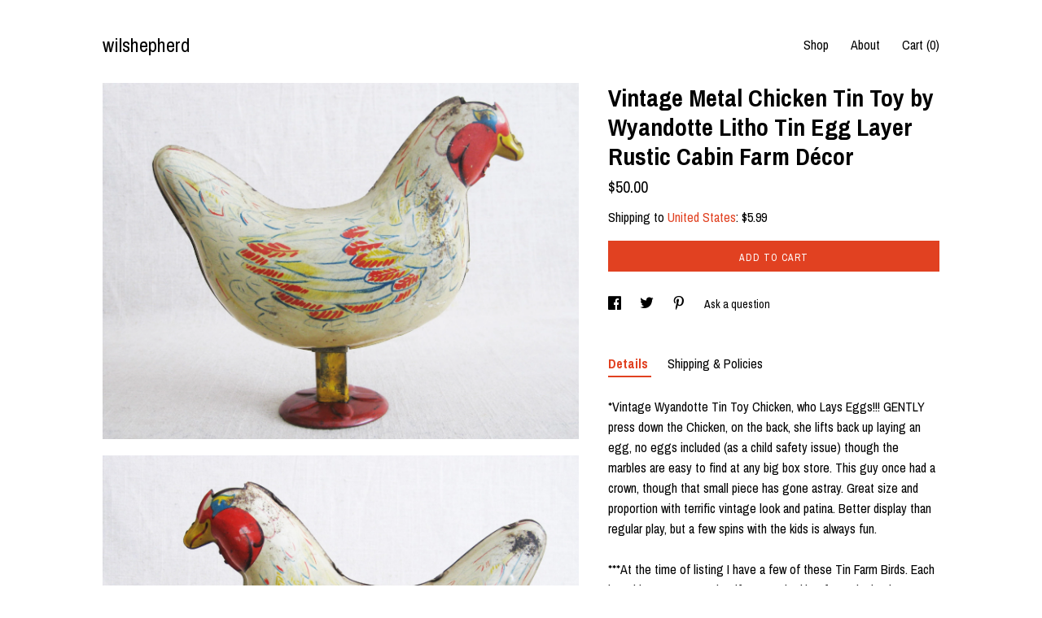

--- FILE ---
content_type: text/html; charset=UTF-8
request_url: https://www.wilshepherd.com/listing/1188366587/vintage-chicken-tin-toy-wyandotte-litho
body_size: 17186
content:
<!DOCTYPE html>
<html prefix="og: http://ogp.me/ns#" lang="en">
    <head>
        <meta name="viewport" content="width=device-width, initial-scale=1, user-scalable=yes"/><meta property="content-type" content="text/html; charset=UTF-8" />
    <meta property="X-UA-Compatible" content="IE=edge" /><link rel="icon" href="https://i.etsystatic.com/5725730/r/isla/69c199/35841379/isla_75x75.35841379_ehrcsvyw.jpg" type="image/x-icon" /><meta name="description" content="*Vintage Wyandotte Tin Toy Chicken, who Lays Eggs!!! GENTLY press down the Chicken, on the back, she lifts back up laying an egg, no eggs included (as a child safety issue) though the marbles are easy to find at any big box store. This guy once had a crown, though that small piece has gone astray. " />

<meta property="og:url" content="https://www.wilshepherd.com//listing/1188366587/vintage-chicken-tin-toy-wyandotte-litho" />
<meta property="og:type" content="product" />
<meta property="og:title" content="Vintage Metal Chicken Tin Toy by Wyandotte Litho Tin Egg Layer Rustic Cabin Farm Décor" />
<meta property="og:description" content="*Vintage Wyandotte Tin Toy Chicken, who Lays Eggs!!! GENTLY press down the Chicken, on the back, she lifts back up laying an egg, no eggs included (as a child safety issue) though the marbles are easy to find at any big box store. This guy once had a crown, though that small piece has gone astray. " />
<meta property="og:image" content="https://i.etsystatic.com/5725730/r/il/69c466/6393457051/il_fullxfull.6393457051_ejcp.jpg" />
<meta property="og:site_name" content="wilshepherd" />

<meta name="twitter:card" content="summary_large_image" />
<meta name="twitter:title" content="Vintage Metal Chicken Tin Toy by Wyandotte Litho Tin Egg Layer Rustic Cabin Farm Décor" />
<meta name="twitter:description" content="*Vintage Wyandotte Tin Toy Chicken, who Lays Eggs!!! GENTLY press down the Chicken, on the back, she lifts back up laying an egg, no eggs included (as a child safety issue) though the marbles are easy to find at any big box store. This guy once had a crown, though that small piece has gone astray. " />
<meta name="twitter:image" content="https://i.etsystatic.com/5725730/r/il/69c466/6393457051/il_fullxfull.6393457051_ejcp.jpg" /><link rel="canonical" href="https://www.wilshepherd.com/listing/1188366587/vintage-chicken-tin-toy-wyandotte-litho" /><script nonce="eD3CFAVQakVO7Zh3WPMs97ZA">
    !function(e){var r=e.__etsy_logging={};r.errorQueue=[],e.onerror=function(e,o,t,n,s){r.errorQueue.push([e,o,t,n,s])},r.firedEvents=[];r.perf={e:[],t:!1,MARK_MEASURE_PREFIX:"_etsy_mark_measure_",prefixMarkMeasure:function(e){return"_etsy_mark_measure_"+e}},e.PerformanceObserver&&(r.perf.o=new PerformanceObserver((function(e){r.perf.e=r.perf.e.concat(e.getEntries())})),r.perf.o.observe({entryTypes:["element","navigation","longtask","paint","mark","measure","resource","layout-shift"]}));var o=[];r.eventpipe={q:o,logEvent:function(e){o.push(e)},logEventImmediately:function(e){o.push(e)}};var t=!(Object.assign&&Object.values&&Object.fromEntries&&e.Promise&&Promise.prototype.finally&&e.NodeList&&NodeList.prototype.forEach),n=!!e.CefSharp||!!e.__pw_resume,s=!e.PerformanceObserver||!PerformanceObserver.supportedEntryTypes||0===PerformanceObserver.supportedEntryTypes.length,a=!e.navigator||!e.navigator.sendBeacon,p=t||n,u=[];t&&u.push("fp"),s&&u.push("fo"),a&&u.push("fb"),n&&u.push("fg"),r.bots={isBot:p,botCheck:u}}(window);
</script>
        <title>Vintage Metal Chicken Tin Toy by Wyandotte Litho Tin Egg Layer Rustic Cabin Farm Décor</title>
    <link rel="stylesheet" href="https://www.etsy.com/ac/sasquatch/css/custom-shops/themes/trellis/main.fe3bd9d216295e.css" type="text/css" />
        <style id="font-style-override">
    @import url(https://fonts.googleapis.com/css?family=Archivo+Narrow:400,700);

    body, .btn, button {
        font-family: 'Archivo Narrow';
    }

    h1, .h1, h2, .h2, h3, .h3, h4,
    .h4, h5, .h5, h6, .h6 {
        font-family: 'Archivo Narrow';
        font-weight: 700;
    }

    strong, .strong {
        font-weight: 700;
    }

    .primary-font {
        font-family: 'Archivo Narrow';
    }

    .secondary-font {
        font-family: 'Archivo Narrow';
    }

</style>
        <style id="theme-style-overrides"> .compact-header .nav-toggle .patty, .compact-header .nav-toggle:before, .compact-header .nav-toggle:after {  background: #000000; } .compact-header .nav-wrapper, .compact-header nav {  background: #FFFFFF; } body, .shop-sections-nav .shop-sections-menu ul, .header .site-search .search {  background: #FFFFFF; } .header .site-search .search::after {  border-bottom-color: #FFFFFF; } body, a, .cart-trigger, .search-trigger, .featured-listings .featured-listings-slide .listing-details, .reviews .anchor-destination {  color: #000000; } .btn {  background: #E14121;  border-color: #E14121;  color: #ffffff; } .btn:hover {  background: #E14121; } footer .divider {  border: none; } .listing-tabs .tab-triggers .tab-selected {  color: #E14121;  border-color: #E14121; } .dot-indicators .slick-active button {  background: #E14121;  border-color: #E14121; } .dot-indicators button {  background: #000000; } .page-link.selected {  color: #E14121;  border-bottom: 1px solid #000; } .listing-description a, .tab-content a, .shipping-locale a, .cart .cart-shipping-total a:hover, .eu-dispute-content a, .reviews.anchor a {  color: #E14121; } .post-date > * {  background: #FFFFFF; } .post-tags .post-tag {  background: #E14121;  color: #ffffff; } .pattern-blog.post-page .related-links a, .btn-link {  background: #FFFFFF;  color: #000000; } .tab-content .eu-dispute-trigger-link {  color: #E14121; } .announcement {  background: #E14121;  color: #ffffff; } .module-event-item {  border-color: #E14121; }</style>
        
    </head>
    <body class="cart-dropdown" data-nnc="3:1762713458:Jnt8ARvBsZS54K_Ku8MQXPTPsR17:11e3f0d58acd3dde661520ad23f75c582c5d5010ec1e8021e54335b8ed979ac5" itemscope itemtype="http://schema.org/LocalBusiness">
        
        <div class="content-wrapper">

    <header>
    <div class="full-header header left-brand-right-nav
    
    title-only
    
            no-icon
            
        
    ">
        <div class=" col-group">
            <div class="col-xs-6 primary-font">
                    <a class="branding" href="/">
                            <div class="region region-global" data-region="global">
    <div class="module pages-module module-shop-name module-0 " data-module="shop-name">
        <div class="module-inner" data-ui="module-inner">
            <span class="module-shop-name-text shop-name" data-ui="text" itemprop="name">
    wilshepherd
</span>
        </div>
    </div>
</div>
                    </a>
            </div>

            <div class="col-xs-6">
                <ul class="nav">
                    
<li>
    <a href="/shop" >
        Shop
    </a>
</li>
                    
                    
<li>
    <a href="/about" >
        About
    </a>
</li>
                    
                    

                    
                    <li class="nav-cart">                
                        <a href="#" data-module="cart-trigger" class="cart-trigger">
                            Cart (<span data-ui="cart-count">0</span>)
                        </a>
                    </li>
                    
                </ul>
            </div>
        </div>
    </div>
    
    <div data-module="hamburger-nav" class="compact-header 
    title-only
    
            no-icon
            
        
    ">
    <div class="nav-wrapper">
        <div class="col-group">
            <div class="col-xs-12">
                <button aria-label="toggle navigation" class="nav-toggle" data-ui="toggle">
                    <div class="patty"></div>
                </button>

                <div class="cart-trigger-wrapper">
                    <button data-module="cart-trigger" class="ss-etsy ss-cart cart-trigger" aria-label="Cart">
                        <span class="cart-count" data-ui="cart-count">0</span>
                    </button>
                </div>

                <div class="branding primary-font">
                    
                     <h2 class="h2 logo"> 
                        
    <a href="/" class="logo-shop-name">
            <div class="region region-global" data-region="global">
    <div class="module pages-module module-shop-name module-0 " data-module="shop-name">
        <div class="module-inner" data-ui="module-inner">
            <span class="module-shop-name-text shop-name" data-ui="text" itemprop="name">
    wilshepherd
</span>
        </div>
    </div>
</div>
    </a>

                     </h2> 
                    
                </div>
            </div>
        </div>
        <nav>
            <ul>

                
<li>
    <a href="/shop" >
        Shop
    </a>
</li>
                
                
<li>
    <a href="/about" >
        About
    </a>
</li>
                
                

                
                        <li>
                            <a href="#" role="button" data-module="convo-trigger" class="" >
                                Contact us
                            </a>
                        </li>
            </ul>
        </nav>
    </div>

    <div class="blocker" data-ui="toggle"></div>
</div>
</header>
    <div class="col-group">
        <div class="col-xs-12 col-md-7">
                <div data-ui="stacked-images" class="image-carousel stacked-images">
    <div data-ui="slides">
            <img src="https://i.etsystatic.com/5725730/r/il/69c466/6393457051/il_fullxfull.6393457051_ejcp.jpg" data-ui="slide" class="listing-image zoom-image  clickable " alt="gallery photo"/>
            <img src="https://i.etsystatic.com/5725730/r/il/13b8c2/6393458055/il_fullxfull.6393458055_qr0z.jpg" data-ui="slide" class="listing-image zoom-image  clickable " alt="gallery photo"/>
            <img src="https://i.etsystatic.com/5725730/r/il/65f287/3752481253/il_fullxfull.3752481253_gbyl.jpg" data-ui="slide" class="listing-image zoom-image  clickable " alt="gallery photo"/>
            <img src="https://i.etsystatic.com/5725730/r/il/bab6b9/3704900168/il_fullxfull.3704900168_mfld.jpg" data-ui="slide" class="listing-image zoom-image  clickable " alt="gallery photo"/>
            <img src="https://i.etsystatic.com/5725730/r/il/0cff38/3752481681/il_fullxfull.3752481681_gjnt.jpg" data-ui="slide" class="listing-image zoom-image  clickable " alt="gallery photo"/>
            <img src="https://i.etsystatic.com/5725730/r/il/e43e87/3752481985/il_fullxfull.3752481985_qa7f.jpg" data-ui="slide" class="listing-image zoom-image  clickable " alt="gallery photo"/>
            <img src="https://i.etsystatic.com/5725730/r/il/8a4efc/3704909202/il_fullxfull.3704909202_n1bc.jpg" data-ui="slide" class="listing-image zoom-image  clickable " alt="gallery photo"/>
            <img src="https://i.etsystatic.com/5725730/r/il/04dc10/3752491059/il_fullxfull.3752491059_nlk9.jpg" data-ui="slide" class="listing-image zoom-image  clickable " alt="gallery photo"/>
    </div>
</div>

        </div>

        <div class="col-xs-12 col-md-5">
            <div class="listing-purchase-box mb-xs-3" data-module="listing-purchase-box">
    <h1 class="listing-title">
    Vintage Metal Chicken Tin Toy by Wyandotte Litho Tin Egg Layer Rustic Cabin Farm Décor
</h1><p class="listing-price">
    <span>
                <span data-ui="base-price">$50.00</span>

    </span>
</p>

    <img height="1" width="1" id="fb-view-content" data-title="Vintage Metal Chicken Tin Toy by Wyandotte Litho Tin Egg Layer Rustic Cabin Farm Décor" style="display:none" src="https://www.facebook.com/tr?id=&amp;ev=ViewContent&amp;cd[currency]=USD&amp;cd[value]=50.00&amp;cd[content_name]=Vintage Metal Chicken Tin Toy by Wyandotte Litho Tin Egg Layer Rustic Cabin Farm Décor"/>
                <div class="shipping-locale" data-module="shipping-trigger">
        <div class="shipping-locale-details " data-ui="shipping-locale-details">
            <span>Shipping to </span>
            <a href="#" data-ui="shipping-country">United States</a>:
            <span data-ui="free-shipping" class="hidden">Free</span>
            <span data-ui="shipping-cost">$5.99</span>
        </div>

    </div>
        <form data-ui="form">
    <div data-ui="variation-selects">
        
<input name="quantity" type="hidden" value="1" />

<input name="offeringId" type="hidden" value="9152976730" />
    </div>


    <div class="error-message hidden" data-ui="error-message" data-cart-error-msg="There was a cart error." data-multiple-errors-msg="Please select from the available options" data-generic-error="There was an error changing your options. Please try again in a few minutes." data-zero-inventory-error-msg="Sorry, this item has sold."></div>


    <input type="hidden" name="quantity" value="1" />

    <div class="actions">
        <button type="submit" class="btn btn-primary"
                              data-ui="submit-button">
            <span data-ui="loading-indicator" class="spinner spinner-submit">
                <span>Loading</span>
            </span>

            <span>
                Add to cart
            </span>
        </button>
    </div>

    <input name="listingId" type="hidden" value="1188366587" />
</form>

    </div>
                <div data-module="share" class="listing-share">
        <ul>
                <li>
                    <a href="#" aria-label="social media share for  facebook" data-url="//www.facebook.com/sharer.php?&u=https%3A%2F%2Fwww.wilshepherd.com%2F%2Flisting%2F1188366587%2Fvintage-chicken-tin-toy-wyandotte-litho&t=Vintage+Metal+Chicken+Tin+Toy+by+Wyandotte+Litho+Tin+Egg+Layer+Rustic+Cabin+Farm+D%C3%A9cor" data-ui="share-link" data-popup-height="400" data-popup-width="600">
                        <span class="ss-icon ss-facebook" ></span>
                    </a>
                </li>
                <li>
                    <a href="#" aria-label="social media share for  twitter" data-url="//twitter.com/intent/tweet?status=Vintage+Metal+Chicken+Tin+Toy+by+Wyandotte+Litho+Tin+Egg+Layer+Rustic+Cabin+Farm+D%C3%A9cor+https%3A%2F%2Fwww.wilshepherd.com%2F%2Flisting%2F1188366587%2Fvintage-chicken-tin-toy-wyandotte-litho" data-ui="share-link" data-popup-height="400" data-popup-width="600">
                        <span class="ss-icon ss-twitter" ></span>
                    </a>
                </li>
                <li>
                    <a href="#" aria-label="social media share for  pinterest" data-url="//www.pinterest.com/pin/create/button/?url=https%3A%2F%2Fwww.wilshepherd.com%2F%2Flisting%2F1188366587%2Fvintage-chicken-tin-toy-wyandotte-litho&media=https%3A%2F%2Fi.etsystatic.com%2F5725730%2Fr%2Fil%2F69c466%2F6393457051%2Fil_fullxfull.6393457051_ejcp.jpg&description=Vintage+Metal+Chicken+Tin+Toy+by+Wyandotte+Litho+Tin+Egg+Layer+Rustic+Cabin+Farm+D%C3%A9cor" data-ui="share-link" data-popup-height="600" data-popup-width="800">
                        <span class="ss-icon ss-pinterest" ></span>
                    </a>
                </li>
                <li>
                    <a href="#" data-module="convo-trigger" data-convo-trigger-location="purchase-box" class="" >
    Ask a question
</a>
                </li>
        </ul>
    </div>
                <div data-module="tabs" class="listing-tabs">
        <ul class="tab-triggers">
            <li>
                <a href="#" data-ui="tab-trigger" class="tab-selected">
                    Details
                </a>
            </li>
            <li>
                <a href="#" data-ui="tab-trigger">
                    Shipping &amp; Policies
                </a>
            </li>
        </ul>

        <div class="tab-contents">
            <div data-ui="tab-content" class="tab-content">
                    <div data-module="listing-description">
        <p>
            *Vintage Wyandotte Tin Toy Chicken, who Lays Eggs!!! GENTLY press down the Chicken, on the back, she lifts back up laying an egg, no eggs included (as a child safety issue) though the marbles are easy to find at any big box store. This guy once had a crown, though that small piece has gone astray. Great size and proportion with terrific vintage look and patina. Better display than regular play, but a few spins with the kids is always fun. <br><br>***At the time of listing I have a few of these Tin Farm Birds. Each is Sold SEPARATELY, but if you are looking for a Flock, Please Inquire for availability. Listing includes 1 Chicken shown in 1st photo. Last 2 are the others available at this time.<br><br>*Excellent vintage condition, functioning, ***with definite signs of age and wear, all adding to the super rich, naturally aged patina. <br>***Please ZOOM the photos to appreciate all the details, as well as to best understand overall condition. <br><br>*Measures 6.75&quot; tall x 8.25&quot; long, beak to tail x 3&quot; wide, at the sway in the back.<br><br>*More Toys, Dolls and Sporting Goods here -<br><a href="https://www.etsy.com/shop/wilshepherd?section_id=6613302&ref=shopsection_leftnav_7" target="_blank">https://www.etsy.com/shop/wilshepherd?section_id=6613302&ref=shopsection_leftnav_7</a><br><br>*See my Parent Shop for a full range of Fine Art, Vintage and Antiques, and my Collection of Unique One of a Kind Wil Shepherd Studio Creations at: <a href="http://www.etsy.com/shop/wilshepherd" target="_blank">http://www.etsy.com/shop/wilshepherd</a><br><br>*Follow me on Instagram for Updates, specials and sales. wilshepherdvintage<br><br>*See my collection of Contemporary Art selections at <a href="http://www.wilshepherd.com" target="_blank" rel="nofollow noopener">www.wilshepherd.com</a><br><br>***I do NOT take returns, so please look carefully, ASK LOTS OF QUESTIONS. I will work with you to resolve any issues, but Please ask for more photos, and information if you are not sure about anything, Prior to purchase.<br><br>***PLEASE NOTE all items are described to the best of my ability, I do try to research everything, and on some items make my best educated guess, I can only tell you what I know.<br><br>***In the event there is a damage, (which is unlikely if you review my Feedback). Should there be a mishap I must receive notice within 48 hours. If you receive your shipment damaged.<br><br>***YOU MUST KEEP ALL, ALL, Packing Materials, or there will be no way to assist in a refund.<br>I will also need clear, well lit photos of any and all damages.<br><br>***If we do come to an agreement to refund, shipping will be your responsibility, as well item must be returned within 2 weeks of tracking DELIVERED date. I&#39;m here to assist. Thank you.
        </p>
    </div>
            </div>

            <div data-ui="tab-content" class="tab-content tab-content-hidden">
                    <div class="structured-policy-page">
    <div class="structured-policies">
                <div class="structured-policy-section">
            <h3>Shipping from United States</h3>

<h4>Processing time</h4>
    <p>1-4 business days</p>


    <h4>Customs and import taxes</h4>
    <p>Buyers are responsible for any customs and import taxes that may apply. I'm not responsible for delays due to customs.</p>
</div>
        <div class="structured-policy-section">
    <h3>Payment Options</h3>
    <div class="b pb-xs-2 secure-options no-subheader">
        <span class="ss-etsy secure-lock ss-lock pr-xs-1"></span>Secure options
    </div>
    <ul class="payment-types">
        <li class="dc-icon-list">
            <span class="dc-payment-icon pi-visa"></span>
        </li>
        <li class="dc-icon-list">
            <span class="dc-payment-icon pi-mastercard"></span>
        </li>
        <li class="dc-icon-list">
            <span class="dc-payment-icon pi-amex"></span>
        </li>
        <li class="dc-icon-list">
            <span class="dc-payment-icon pi-discover"></span>
        </li>
        <li class="dc-icon-list">
            <span class="dc-payment-icon pi-paypal"></span>
        </li>
        <li class="dc-icon-list">
            <span class="dc-payment-icon pi-apple-pay"></span>
        </li>
        <li class="dc-icon-list">
            <span class="dc-payment-icon pi-sofort"></span>
        </li>
        <li class="dc-icon-list">
            <span class="dc-payment-icon pi-ideal"></span>
        </li>
        <li class="dc-icon-list text-gray-lighter text-smaller">
            <span class="dc-payment-icon pi-giftcard mr-xs-1"></span> <span class="text-smaller">Accepts Etsy gift cards </span>
        </li>
</ul>
</div>        <div class="structured-policy-section">
    <h3>Returns & Exchanges</h3>





    <h4>I don't accept returns, exchanges, or cancellations</h4>
    <p>But please contact me if you have any problems with your order.</p>



</div>
        <div class="structured-policy-section">
    <h3>Privacy policy</h3>
    <p class="no-subheader">1. To fulfil your order, you must provide me with certain information (which you authorized Etsy to provide to me), such as your name, email address, postal address, payment information, and the details of the product that you’re ordering. You may also choose to provide me with additional personal information (for a custom order of jewelry, for example), if you contact me directly.<br />
<br />
2. rely on a number of legal bases to collect, use, and share your information, including:<br />
as needed to provide my services, such as when I use your information to fulfil your order, to settle disputes, or to provide customer support;<br />
when you have provided your affirmative consent, which you may revoke at any time, such as by signing up for my mailing list;<br />
if necessary to comply with a legal obligation or court order or in connection with a legal claim, such as retaining information about your purchases if required by tax law; and<br />
as necessary for the purpose of my legitimate interests, if those legitimate interests are not overridden by your rights or interests, such as 1) providing and improving my services. I use your information to provide the services you requested and in my legitimate interest to improve my services; and 2) Compliance with the Etsy Seller Policy and Terms of Use. I use your information as necessary to comply with my obligations under the Etsy Seller Policy and Terms of Use.<br />
<br />
3.Information about my customers is important to my business. I share your personal information for very limited reasons and in limited circumstances, as follows:<br />
Etsy. I share information with Etsy as necessary to provide you my services and comply with my obligations under both the Etsy Seller Policy and Etsy Terms of Use.<br />
Service providers. I engage certain trusted third parties to perform functions and provide services to my shop, such as delivery companies. I will share your personal information with these third parties, but only to the extent necessary to perform these services.<br />
Business transfers. If I sell or merge my business, I may disclose your information as part of that transaction, only to the extent permitted by law.<br />
Compliance with laws. I may collect, use, retain, and share your information if I have a good faith belief that it is reasonably necessary to: (a) respond to legal process or to government requests; (b) enforce my agreements, terms and policies; (c) prevent, investigate, and address fraud and other illegal activity, security, or technical issues; or (d) protect the rights, property, and safety of my customers, or others.<br />
<br />
4.I retain your personal information only for as long as necessary to provide you with my services and as described in my Privacy Policy. However, I may also be required to retain this information to comply with my legal and regulatory obligations, to resolve disputes, and to enforce my agreements. I generally keep your data for the following time period: 4 years.<br />
<br />
5.I may store and process your information through third-party hosting services in the US and other jurisdictions. As a result, I may transfer your personal information to a jurisdiction with different data protection and government surveillance laws than your jurisdiction. If I am deemed to transfer information about you outside of the EU, I rely on Privacy Shield as the legal basis for the transfer, as Google Cloud is Privacy Shield certified.<br />
6.If you reside in certain territories, including the EU, you have a number of rights in relation to your personal information. While some of these rights apply generally, certain rights apply only in certain limited cases. I describe these rights below:<br />
<br />
Access. You may have the right to access and receive a copy of the personal information I hold about you by contacting me using the contact information below.<br />
Change, restrict, delete. You may also have rights to change, restrict my use of, or delete your personal information. Absent exceptional circumstances (like where I am required to store data for legal reasons) I will generally delete your personal information upon request.<br />
Object. You can object to (i) my processing of some of your information based on my legitimate interests and (ii) receiving marketing messages from me after providing your express consent to receive them. In such cases, I will delete your personal information unless I have compelling and legitimate grounds to continue using that information or if it is needed for legal reasons.<br />
Complain. If you reside in the EU and wish to raise a concern about my use of your information (and without prejudice to any other rights you may have), you have the right to do so with your local data protection authority.</p>
    <ul class="bullet-points">
    </ul>
</div>
            </div>
</div>
            </div>
        </div>
    </div>
                    </div>
    </div>
</div>

<footer data-module="footer">
        
    <div class="content-wrapper">
        <div class="col-group">
            <div class="col-xs-12">
                <div class="divider"></div>
            </div>

            <div class="col-xs-12 col-md-3">
                <div class="footer-section">
                    <h3 class="truncated">wilshepherd</h3>
                </div>
            </div>

            <div class="col-xs-12 col-md-3">
                <div class="footer-section">
                    <h3 class="heading">
                        Navigate
                    </h3>
                    <nav>
                        <ul>
                            
<li>
    <a href="/shop" >
        Shop
    </a>
</li>
                            
                            
<li>
    <a href="/about" >
        About
    </a>
</li>
                            
<li>
    <a href="/policy" >
        Shipping and Policies
    </a>
</li>
                            
                            
                            
                            
                                    <li class="footer-nav list-inline-item text-tertiary">
                                        <button data-module="convo-trigger" class=" btn-link" >
                                            Contact us
                                        </button>
                                    </li>
                        </ul>
                    </nav>
                </div>
            </div>

            <div class="col-xs-12 col-md-3">
                    <h3 class="heading">
                        Elsewhere
                    </h3>

                    <nav>
                        <ul>
                                <li>
                                    <a href="https://www.facebook.com/wilshepherdcom/" target="_blank">
                                        Facebook
                                    </a>
                                </li>
                                <li>
                                    <a href="https://www.instagram.com/wilshepherdvintage/" target="_blank">
                                        Instagram
                                    </a>
                                </li>
                                <li>
                                    <a href="https://www.pinterest.com/sculptor38/" target="_blank">
                                        Pinterest
                                    </a>
                                </li>
                        </ul>
                    </nav>
            </div>

            <div class="col-xs-12 col-md-3">
                <div class="footer-section footer-fine-print">
                    <h3 class="heading">
                        Fine Print
                    </h3>
                    <ul>
                        <li>
                            All rights reserved
                        </li>
                        <li class="break-long">
                            &copy; 2025 wilshepherd
                        </li>
                        <li class="footer-powered">
                            <a href="https://www.etsy.com/pattern?ref=wilshepherd-pwrdby" target="_blank" data-no-preview-hijack>
                                Powered by Etsy
                            </a>
                        </li>
                    </ul>
                </div>
            </div>
        </div>
    </div>
</footer>

    <div data-module="cart" class="cart" role="dialog">
        <div class="store-cart-container" data-ui="cart-box" tabindex="0">
            <div class="store-cart-box">
                <div class="cart-header">
                        <span class="item-count">0 items in your cart</span>
                    <button class="close-cart" data-ui="close-cart" aria-label="Close">Close</button>
                    <button class="close-cart-x-button" data-ui="close-cart" aria-label="Close"> <span class="close-cart-x-icon"></span> </button>
                </div>

                <div class="cart-content clearfix" data-ui="cart-content">
                        <div class="cart-empty">
                            <h3>Keep shopping! :)</h3>
                        </div>
                </div>

            </div>
        </div>
    </div>
 <div class="impressum-form-container">
    <div class="impressum impressum-form" data-ui="impressum">
        <div class="inner-container">
            <div class="impressum-header">
                <h3>Legal imprint</h3>
                <div class="impressum-content" data-ui="impressum-content"></div>
            </div>
             <div class="impressum-close-btn form-button-container">
                <button class="btn" data-ui="impressum-close-btn">
                    <span class="btn-text">Close</span>
                </button>
            </div>
        </div>
    </div>
</div>
    <div data-ui="zoom" data-module="zoom" class="zoom-listing-carousel dot-indicators">
        <div data-ui="zoom-flag" class="zoom-flag"></div>
        <div class="zoom-share">
            <div data-module="share">
                <span class="share-text"> Share </span>
                    <a class="ss-icon" aria-label="social media share for  facebook" data-url="//www.facebook.com/sharer.php?&u=https%3A%2F%2Fwww.wilshepherd.com%2F%2Flisting%2F1188366587%2Fvintage-chicken-tin-toy-wyandotte-litho&t=Vintage+Metal+Chicken+Tin+Toy+by+Wyandotte+Litho+Tin+Egg+Layer+Rustic+Cabin+Farm+D%C3%A9cor" target="_blank" data-ui="share-link" data-popup-height="400" data-popup-width="600">
                        <span class="ss-icon ss-facebook"></span>
                    </a>
                    <a class="ss-icon" aria-label="social media share for  twitter" data-url="//twitter.com/intent/tweet?status=Vintage+Metal+Chicken+Tin+Toy+by+Wyandotte+Litho+Tin+Egg+Layer+Rustic+Cabin+Farm+D%C3%A9cor+https%3A%2F%2Fwww.wilshepherd.com%2F%2Flisting%2F1188366587%2Fvintage-chicken-tin-toy-wyandotte-litho" target="_blank" data-ui="share-link" data-popup-height="400" data-popup-width="600">
                        <span class="ss-icon ss-twitter"></span>
                    </a>
                    <a class="ss-icon" aria-label="social media share for  pinterest" data-url="//www.pinterest.com/pin/create/button/?url=https%3A%2F%2Fwww.wilshepherd.com%2F%2Flisting%2F1188366587%2Fvintage-chicken-tin-toy-wyandotte-litho&media=https%3A%2F%2Fi.etsystatic.com%2F5725730%2Fr%2Fil%2F69c466%2F6393457051%2Fil_fullxfull.6393457051_ejcp.jpg&description=Vintage+Metal+Chicken+Tin+Toy+by+Wyandotte+Litho+Tin+Egg+Layer+Rustic+Cabin+Farm+D%C3%A9cor" target="_blank" data-ui="share-link" data-popup-height="600" data-popup-width="800">
                        <span class="ss-icon ss-pinterest"></span>
                    </a>
            </div>
        </div>
        <div data-ui="slides" class="listing-carousel-slides"></div>

        <div data-ui="prev-arrow" class="prev-arrow-radius click-radius">
            <button href="#" aria-label="show previous listing image" class="ss-icon ss-navigateleft prev arrow zoom-icon"></button>
        </div>
        <div data-ui="next-arrow" class="next-arrow-radius click-radius">
            <button href="#" aria-label="show next listing image" class="ss-icon ss-navigateright next arrow zoom-icon"></button>
        </div>
        <span data-ui="carousel-dots" class="dots"></span>
    </div>

<div class="shipping-form-container hidden" data-ui="shipping-modal">
    <div class="shipping-form-overlay" data-ui="shipping-form-overlay"></div>
    <div class="shipping-form">
        <div class="shipping-form-header">
            <span class="shipping-form-title">Get Shipping Cost</span>
            <button class="shipping-form-close" data-ui="close-shipping-form">Close</button>
        </div>
        <form data-ui="shipping-calculator-form">
    <div class="shipping-form-content">
        <div class="error hidden" data-ui="shipping-problem" >
            <p>There was a problem calculating your shipping. Please try again.</p>
        </div>
        <div class="custom-select shipping-calculator-custom-select" data-ui="custom-select">
            <div class="custom-select-label">Choose Country</div>
            <div class="caret"></div>
            <select aria-label=Choose Country name="country_id" data-ui="shipping-country">
                <option disabled selected>Choose Country</option>
                <option disabled>----------</option>
                    <option value="US"selected>United States</option>
            </select>
        </div>
        <div class="postal-code-container hidden" data-ui="shipping-postal-code-container">
            <label>Zip or Postal Code</label>
            <div class="error hidden" data-ui="postal-code-error" >
                <p>Please Enter a Valid Zip or Postal Code</p>
            </div>
            <input name="postal_code" class="postal-code-input" type="text" data-ui="shipping-postal-code" />
        </div>
            <input name="listing_id" type="hidden" value="1188366587" data-ui="listing-id"/>
    </div>
    <div class="shipping-form-footer">
        <div class="shipping-form-button-container">
            <button class="btn btn-primary" data-ui="submit-button">
                <span class="btn-text">Update</span>
            </button>
        </div>
    </div>
</form>
    </div>
</div>
        
        <script nonce="eD3CFAVQakVO7Zh3WPMs97ZA">
    window.Etsy = window.Etsy || {};
    window.Etsy.Context = {"page_guid":"10082318575a.3767cd30142e4883c6f0.00","clientlogger":{"is_enabled":true,"endpoint":"\/clientlog","logs_per_page":6,"id":"EuHwhjWQ8kdvVX-KUvPBlU1K4X71","digest":"d2bd461aa97d2ac121f832d34401ed655197a48b","enabled_features":["info","warn","error","basic","uncaught"]}};
</script>

<script nonce="eD3CFAVQakVO7Zh3WPMs97ZA">
    __webpack_public_path__ = "https://www.etsy.com/ac/evergreenVendor/js/en-US/"
</script>
    <script src="https://www.etsy.com/ac/evergreenVendor/js/en-US/vendor_bundle.1e397356b19ae5cf6c49.js" nonce="eD3CFAVQakVO7Zh3WPMs97ZA" defer></script>
    <script src="https://www.etsy.com/paula/v3/polyfill.min.js?etsy-v=v5&flags=gated&features=AbortController%2CDOMTokenList.prototype.@@iterator%2CDOMTokenList.prototype.forEach%2CIntersectionObserver%2CIntersectionObserverEntry%2CNodeList.prototype.@@iterator%2CNodeList.prototype.forEach%2CObject.preventExtensions%2CString.prototype.anchor%2CString.raw%2Cdefault%2Ces2015%2Ces2016%2Ces2017%2Ces2018%2Ces2019%2Ces2020%2Ces2021%2Ces2022%2Cfetch%2CgetComputedStyle%2CmatchMedia%2Cperformance.now" nonce="eD3CFAVQakVO7Zh3WPMs97ZA" defer></script>
    <script src="https://www.etsy.com/ac/evergreenVendor/js/en-US/custom-shops/themes/trellis/main.5c43b639ff1fc8699910.js" nonce="eD3CFAVQakVO7Zh3WPMs97ZA" defer></script>
        <script type='text/javascript' nonce='eD3CFAVQakVO7Zh3WPMs97ZA'>
    window.__etsy_logging=window.__etsy_logging||{perf:{}};window.__etsy_logging.url="\/\/www.etsy.com\/bcn\/beacon";window.__etsy_logging.defaults={"ab":{"xplat.runtime_config_service.ramp":["on","x","b4354c"],"orm_latency":["off","x","091448"],"custom_shops.buyer.SSL_base_redirect":["on","x","6b51d2"],"custom_shops.domains.multiple_connected_support":["on","x","ffc63f"],"custom_shops.ssl_enabled":["on","x","74c2fc"],"custom_shops.language_translation_control":["on","x","211770"],"custom_shops.sellers.dashboard.pages":["on","x","12e2b2"],"iat.mt.de":["ineligible","e","3c85ff"],"iat.mt.fr":["ineligible","e","4a8049"],"made_for_cats.persotools.personalization_charging_cart":["off","x","74ea89"],"checkout.price_decreased_in_cart_message":["on","x","9e7469"],"checkout\/covid_shipping_restrictions":["ineligible","e","153e2d"],"checkout.memoize_purchase_state_verifier_error":["on","x","164c8f"],"checkout.use_memoized_purchase_state_data_to_verify_listing_restoration":["on","x","7aef85"],"checkout.split_shop_and_listing_cart_purchase_state_verification":["off","x","3cc63a"],"fulfillment_platform.country_to_country_multi_edd.web":["on","x","545db4"],"fulfillment_platform.country_to_country_multi_edd.boe":["ineligible","e","4b02c5"],"loyalty\/v2.base_cohort":["ineligible","e","32ef84"],"loyalty\/v2.painted_door_cohort":["ineligible","e","066ecb"],"fulfillment_platform.usps_pm_faster_ga_experiment.web":["on","x","498eec"],"fulfillment_platform.usps_pm_faster_ga_experiment.mobile":["ineligible","e","20f21b"],"fulfillment_ml.ml_predicted_acceptance_scan.uk.operational":["on","x","74db8e"],"fulfillment_ml.ml_predicted_acceptance_scan.uk.experiment_web":["prod","x","9a5255"],"fulfillment_ml.ml_predicted_acceptance_scan.uk.experiment_mobile":["ineligible","e","865516"],"fulfillment_ml.ml_predicted_acceptance_scan.germany.operational":["off","x","4528ab"],"fulfillment_ml.ml_predicted_acceptance_scan.germany.experiment_web":["off","x","cac266"],"fulfillment_ml.ml_predicted_acceptance_scan.germany.experiment_mobile":["ineligible","e","9a29ab"],"fulfillment_platform.edd_cart_caching.web":["edd_and_arizona_cache","x","e313fc"],"fulfillment_platform.edd_cart_caching.mobile":["ineligible","e","ffb947"],"fulfillment_platform.consolidated_country_to_country_ml_times.experiment_web":["prod","x","2eac66"],"fulfillment_platform.consolidated_country_to_country_ml_times.experiment_mobile":["ineligible","e","81b585"],"android_image_filename_hack":["ineligible","e","9c9013"],"custom_shops.sellers.pattern_only_listings":["on","x","c9aef0"],"structured_data_attributes_order_dependent":["on","x","691833"],"disambiguate_usd_outside_usa":["ineligible","e","c8897d"],"builda_scss":["sasquatch","x","96bd82"],"web_components.mustache_filter_request":["on","x","fa4665"],"custom_shops.custom_pages.events":["on","x","6d3e42"],"custom_shops.custom_pages.gallery":["on","x","8fddb4"],"custom_shops.ad_track":["on","x","9a8e38"],"convos.guest_convos.guest_shardifier":["on","x","d9e244"],"custom_shops.sellers.search":["on","x","7a9a12"],"custom_shops.sellers.dashboard.module_featured":["on","x","9b0feb"],"custom_shops.sellers.secondary_font":["on","x","aa2c58"],"polyfills":["on","x","db574b"],"polyfill_experiment_4":["no_filtering","x","0e8409"]},"user_id":null,"page_guid":"10082318575a.3767cd30142e4883c6f0.00","version":1,"request_uuid":"EuHwhjWQ8kdvVX-KUvPBlU1K4X71","cdn-provider":"","header_fingerprint":"ua","header_signature":"5ea1461e449bce1cee11af152f6b3da8","ip_org":"Amazon.com","ref":"","loc":"http:\/\/www.wilshepherd.com\/listing\/1188366587\/vintage-chicken-tin-toy-wyandotte-litho","locale_currency_code":"USD","pref_language":"en-US","region":"US","detected_currency_code":"USD","detected_language":"en-US","detected_region":"US","isWhiteListedMobileDevice":false,"isMobileRequestIgnoreCookie":false,"isMobileRequest":false,"isMobileDevice":false,"isMobileSupported":false,"isTabletSupported":false,"isTouch":false,"isEtsyApp":false,"isPreviewRequest":false,"isChromeInstantRequest":false,"isMozPrefetchRequest":false,"isTestAccount":false,"isSupportLogin":false,"isInternal":false,"isInWebView":false,"botCheck":["da","dc","ua"],"isBot":true,"isSyntheticTest":false,"event_source":"customshops","browser_id":"AsrYlOszuK-pfzY3MC1jViPA8cQt","gdpr_tp":3,"gdpr_p":3,"transcend_strategy_consent_loaded_status":"FetchMiss","transcend_strategy_initial_fetch_time_ms":null,"transcend_strategy_consent_reconciled_time_ms":null,"legacy_p":3,"legacy_tp":3,"cmp_tp":false,"cmp_p":false,"page_time":234,"load_strategy":"page_navigation"};
    !function(e,t){var n=e.__etsy_logging,o=n.url,i=n.firedEvents,r=n.defaults,s=r.ab||{},a=n.bots.botCheck,c=n.bots.isBot;n.mergeObject=function(e){for(var t=1;t<arguments.length;t++){var n=arguments[t];for(var o in n)Object.prototype.hasOwnProperty.call(n,o)&&(e[o]=n[o])}return e};!r.ref&&(r.ref=t.referrer),!r.loc&&(r.loc=e.location.href),!r.webkit_page_visibility&&(r.webkit_page_visibility=t.webkitVisibilityState),!r.event_source&&(r.event_source="web"),r.event_logger="frontend",r.isIosApp&&!0===r.isIosApp?r.event_source="ios":r.isAndroidApp&&!0===r.isAndroidApp&&(r.event_source="android"),a.length>0&&(r.botCheck=r.botCheck||[],r.botCheck=r.botCheck.concat(a)),r.isBot=c,t.wasDiscarded&&(r.was_discarded=!0);var v=function(t){if(e.XMLHttpRequest){var n=new XMLHttpRequest;n.open("POST",o,!0),n.send(JSON.stringify(t))}};n.updateLoc=function(e){e!==r.loc&&(r.ref=r.loc,r.loc=e)},n.adminPublishEvent=function(n){"function"==typeof e.CustomEvent&&t.dispatchEvent(new CustomEvent("eventpipeEvent",{detail:n})),i.push(n)},n.sendEvents=function(t,i){var a=r;if("perf"===i){var c={event_logger:i};n.asyncAb&&(c.ab=n.mergeObject({},n.asyncAb,s)),a=n.mergeObject({},r,c)}var f={events:t,shared:a};e.navigator&&"function"==typeof e.navigator.sendBeacon?function(t){t.events.forEach((function(e){e.attempted_send_beacon=!0})),e.navigator.sendBeacon(o,JSON.stringify(t))||(t.events.forEach((function(e){e.send_beacon_failed=!0})),v(t))}(f):v(f),n.adminPublishEvent(f)}}(window,document);
</script>

<script type='text/javascript' nonce='eD3CFAVQakVO7Zh3WPMs97ZA'>window.__etsy_logging.eventpipe.primary_complement={"attributes":{"guid":"100823185cde.5d0f86c598d8860f499a.00","event_name":"default_primary_event_complementary","event_logger":"frontend","primary_complement":true}};!function(e){var t=e.__etsy_logging,i=t.eventpipe,n=i.primary_complement,o=t.defaults.page_guid,r=t.sendEvents,a=i.q,c=void 0,d=[],h=0,u="frontend",l="perf";function g(){var e,t,i=(h++).toString(16);return o.substr(0,o.length-2)+((t=2-(e=i).length)>0?new Array(t+1).join("0")+e:e)}function v(e){e.guid=g(),c&&(clearTimeout(c),c=void 0),d.push(e),c=setTimeout((function(){r(d,u),d=[]}),50)}!function(t){var i=document.documentElement;i&&(i.clientWidth&&(t.viewport_width=i.clientWidth),i.clientHeight&&(t.viewport_height=i.clientHeight));var n=e.screen;n&&(n.height&&(t.screen_height=n.height),n.width&&(t.screen_width=n.width)),e.devicePixelRatio&&(t.device_pixel_ratio=e.devicePixelRatio),e.orientation&&(t.orientation=e.orientation),e.matchMedia&&(t.dark_mode_enabled=e.matchMedia("(prefers-color-scheme: dark)").matches)}(n.attributes),v(n.attributes),i.logEvent=v,i.logEventImmediately=function(e){var t="perf"===e.event_name?l:u;e.guid=g(),r([e],t)},a.forEach((function(e){v(e)}))}(window);</script>
        <script nonce="eD3CFAVQakVO7Zh3WPMs97ZA">
    window.dataLayer = [
    {
        "tp_consent": "yes",
        "Language": "en-US",
        "Region": "US",
        "Currency": "USD",
        "UAID": "AsrYlOszuK-pfzY3MC1jViPA8cQt",
        "DetectedRegion": "US",
        "uuid": 1762713458,
        "request_start_time": 1762713457
    }
];
</script>
<noscript>
    <iframe src="//www.googletagmanager.com/ns.html?id=GTM-TG543P"
        height="0" width="0" style="display:none;visibility:hidden"></iframe>
</noscript>
<script nonce='eD3CFAVQakVO7Zh3WPMs97ZA'>
(function(w,d,s,l,i){w[l]=w[l]||[];w[l].push({'gtm.start':
new Date().getTime(),event:'gtm.js'});var f=d.getElementsByTagName(s)[0],
j=d.createElement(s),dl=l!='dataLayer'?'&l='+l:'';j.async=true;j.src=
'//www.googletagmanager.com/gtm.js?id='+i+dl;var n=d.querySelector('[nonce]');
n&&j.setAttribute('nonce',n.nonce||n.getAttribute('nonce'));f.parentNode.insertBefore(j,f);
})(window,document,'script','dataLayer','GTM-TG543P');

</script>
        <script nonce="eD3CFAVQakVO7Zh3WPMs97ZA">
            window.PatternContext = {};
            window.PatternContext.ContactFormData = {"messages":{"contact_valid_name":"Please enter a valid name","contact_valid_email":"Please enter a valid Email","contact_msg_placeholder":"Click here to enter a message","contact_thanks_short":"Thanks for getting in touch!","contact_thanks_long":"We will get back to you as soon as we can. Meanwhile, you can check your email for receipt of the message.","contact_confirm":"Please confirm your email.","contact_signature":"Your friend,","contact_continue":"Continue Browsing","contact_loading":"Loading","contact_submit":"Submit","contact_email_label":"Email","contact_name_label":"Name","contact_terms":"By clicking submit, you agree to Etsy\u2019s <a href=\"http:\/\/www.etsy.com\/legal\/terms\" target=\"_blank\">Terms of Use<\/a> and <a href=\"http:\/\/www.etsy.com\/legal\/privacy\" target=\"_blank\">Privacy Policy<\/a>.","modal_close":"Close","general_contact_us":"Contact us"},"shop_display_name":"wilshepherd","listing":{"listing_id":1188366587,"shop_id":5725730,"user_id":8614001,"section_id":6613302,"title":"Vintage Metal Chicken Tin Toy by Wyandotte Litho Tin Egg Layer Rustic Cabin Farm D\u00e9cor","description":"*Vintage Wyandotte Tin Toy Chicken, who Lays Eggs!!! GENTLY press down the Chicken, on the back, she lifts back up laying an egg, no eggs included (as a child safety issue) though the marbles are easy to find at any big box store. This guy once had a crown, though that small piece has gone astray. Great size and proportion with terrific vintage look and patina. Better display than regular play, but a few spins with the kids is always fun. <br><br>***At the time of listing I have a few of these Tin Farm Birds. Each is Sold SEPARATELY, but if you are looking for a Flock, Please Inquire for availability. Listing includes 1 Chicken shown in 1st photo. Last 2 are the others available at this time.<br><br>*Excellent vintage condition, functioning, ***with definite signs of age and wear, all adding to the super rich, naturally aged patina. <br>***Please ZOOM the photos to appreciate all the details, as well as to best understand overall condition. <br><br>*Measures 6.75&quot; tall x 8.25&quot; long, beak to tail x 3&quot; wide, at the sway in the back.<br><br>*More Toys, Dolls and Sporting Goods here -<br><a href=\"https:\/\/www.etsy.com\/shop\/wilshepherd?section_id=6613302&ref=shopsection_leftnav_7\" target=\"_blank\">https:\/\/www.etsy.com\/shop\/wilshepherd?section_id=6613302&ref=shopsection_leftnav_7<\/a><br><br>*See my Parent Shop for a full range of Fine Art, Vintage and Antiques, and my Collection of Unique One of a Kind Wil Shepherd Studio Creations at: <a href=\"http:\/\/www.etsy.com\/shop\/wilshepherd\" target=\"_blank\">http:\/\/www.etsy.com\/shop\/wilshepherd<\/a><br><br>*Follow me on Instagram for Updates, specials and sales. wilshepherdvintage<br><br>*See my collection of Contemporary Art selections at <a href=\"http:\/\/www.wilshepherd.com\" target=\"_blank\" rel=\"nofollow noopener\">www.wilshepherd.com<\/a><br><br>***I do NOT take returns, so please look carefully, ASK LOTS OF QUESTIONS. I will work with you to resolve any issues, but Please ask for more photos, and information if you are not sure about anything, Prior to purchase.<br><br>***PLEASE NOTE all items are described to the best of my ability, I do try to research everything, and on some items make my best educated guess, I can only tell you what I know.<br><br>***In the event there is a damage, (which is unlikely if you review my Feedback). Should there be a mishap I must receive notice within 48 hours. If you receive your shipment damaged.<br><br>***YOU MUST KEEP ALL, ALL, Packing Materials, or there will be no way to assist in a refund.<br>I will also need clear, well lit photos of any and all damages.<br><br>***If we do come to an agreement to refund, shipping will be your responsibility, as well item must be returned within 2 weeks of tracking DELIVERED date. I&#39;m here to assist. Thank you.","quantity":1,"state":"active","url":{"full":"\/\/www.wilshepherd.com\/listing\/1188366587\/vintage-metal-chicken-tin-toy-by","relative":"\/listing\/1188366587\/vintage-metal-chicken-tin-toy-by","is_current":false},"non_taxable":false,"featured_rank":-1,"is_available":true,"create_date":1752599632,"update_date":1762088926,"shop_subdomain_listing_url":"https:\/\/wilshepherd.etsy.com\/listing\/1188366587","price":"50.00","price_int":5000,"currency_code":"USD","currency_symbol":"$","is_featured":false,"is_retail":true,"is_pattern":true,"is_reserved":false,"is_reserved_listing":false,"is_private":false,"is_frozen":false,"is_fixed_cost":true,"is_sold_out":false,"is_deleted":false,"is_on_vacation":false,"is_active":true,"is_editable":true,"is_renewable":true,"is_copyable":true,"is_deletable":true,"favorites":36,"views":0,"alternate_translation_title":null,"alternate_translation_description":null,"category_name":"","category_tags":[],"shop_name":"wilshepherd","seller_avatar":"https:\/\/i.etsystatic.com\/iusa\/8009d3\/65142548\/iusa_75x75.65142548_f7ih.jpg?version=0","section_name":"Toys and Sporting Goods","tags":["Vintage Tin Toys","Chicken Toy","Wyandotte Chicken","Egg Layer","Egg Laying Chicken","Metal Rooster","Mid-Century Toys","Toy Rooster","Antique Toys","Farm Kitchen Decor","Easter Holiday Decor","Metal Bird Toy","Rustic Cabin D\u00e9cor"],"materials":["metal"],"ships_from_country":"US","images":["https:\/\/i.etsystatic.com\/5725730\/r\/il\/69c466\/6393457051\/il_fullxfull.6393457051_ejcp.jpg","https:\/\/i.etsystatic.com\/5725730\/r\/il\/13b8c2\/6393458055\/il_fullxfull.6393458055_qr0z.jpg","https:\/\/i.etsystatic.com\/5725730\/r\/il\/65f287\/3752481253\/il_fullxfull.3752481253_gbyl.jpg","https:\/\/i.etsystatic.com\/5725730\/r\/il\/bab6b9\/3704900168\/il_fullxfull.3704900168_mfld.jpg","https:\/\/i.etsystatic.com\/5725730\/r\/il\/0cff38\/3752481681\/il_fullxfull.3752481681_gjnt.jpg","https:\/\/i.etsystatic.com\/5725730\/r\/il\/e43e87\/3752481985\/il_fullxfull.3752481985_qa7f.jpg","https:\/\/i.etsystatic.com\/5725730\/r\/il\/8a4efc\/3704909202\/il_fullxfull.3704909202_n1bc.jpg","https:\/\/i.etsystatic.com\/5725730\/r\/il\/04dc10\/3752491059\/il_fullxfull.3752491059_nlk9.jpg"],"image_keys":[{"image_type":"il","image_id":6393457051,"owner_id":5725730,"storage":221,"version":0,"secret":"ejcp","extension":"","full_width":"","full_height":"","color":"A19367","blur_hash":"LKODXvD$?wRi%2.8D$9E?d.9M_of","hue":45,"saturation":37,"height":1815,"width":2421},{"image_type":"il","image_id":6393458055,"owner_id":5725730,"storage":231,"version":0,"secret":"qr0z","extension":"","full_width":"","full_height":"","color":"ADA17E","blur_hash":"LQPP}%RQ?wof-;V@IA%N-=RjITWC","hue":44,"saturation":28,"height":1944,"width":2592},{"image_type":"il","image_id":3752481253,"owner_id":5725730,"storage":247,"version":0,"secret":"gbyl","extension":"","full_width":"","full_height":"","color":"C8BA80","blur_hash":"LqQ]sJM_?wxvjIt8tQM_o4t7oxRi","hue":48,"saturation":36,"height":2533,"width":1901},{"image_type":"il","image_id":3704900168,"owner_id":5725730,"storage":225,"version":0,"secret":"mfld","extension":"","full_width":"","full_height":"","color":"A18A6A","blur_hash":"LdO3wtH?_4-;xVxbxvNGxvxuM{IU","hue":34,"saturation":35,"height":1944,"width":2592},{"image_type":"il","image_id":3752481681,"owner_id":5725730,"storage":221,"version":0,"secret":"gjnt","extension":"","full_width":"","full_height":"","color":"B39564","blur_hash":"LTPj4200.9_NIRITsqRjofjYMxMx","hue":37,"saturation":45,"height":1944,"width":2592},{"image_type":"il","image_id":3752481985,"owner_id":5725730,"storage":253,"version":0,"secret":"qa7f","extension":"","full_width":"","full_height":"","color":"4F2C23","blur_hash":"LGN,#r00ks_N9DIT%Ns:pE_3%MD$","hue":12,"saturation":56,"height":1944,"width":2592},{"image_type":"il","image_id":3704909202,"owner_id":5725730,"storage":222,"version":0,"secret":"n1bc","extension":"","full_width":"","full_height":"","color":"C2682E","blur_hash":"LoQJAfRj?woc-=kDITV?yDozROae","hue":23,"saturation":77,"height":1944,"width":2592},{"image_type":"il","image_id":3752491059,"owner_id":5725730,"storage":230,"version":0,"secret":"nlk9","extension":"","full_width":"","full_height":"","color":"FAFAFA","blur_hash":"LgRC;]WC_4ob%MogM{Ri-qofIUae","hue":0,"saturation":0,"height":1944,"width":2592}],"is_digital":false,"is_customizable":false,"language_to_use":"en-US","display_language":"en-US","available_languages":["en-US","MACHINE_fr","MACHINE_es"],"is_locked_for_bulk_edit":false,"has_variation_pricing":false,"money_price":{"amount":5000,"divisor":100,"currency_code":"USD","currency_formatted_short":"$50.00","currency_formatted_long":"$50.00 USD","currency_formatted_raw":"50.00"},"price_usd":5000,"payment_methods":["cc"],"when_made":"1950,1959","is_bestseller":false,"is_top_rated":false,"is_made_to_order":false,"taxonomy_node":{"id":1631,"name":"Wind-Up Toys","children_ids":[],"path":"toys_and_games.toys.wind_up_toys","type":{"seller":true,"buyer":true},"children":[],"level":2,"parent":"toys_and_games.toys","parent_id":1580,"description":null,"page_title":"Wind-Up Toys","nav_referent":null,"category_id":68887416,"full_path_taxonomy_ids":[1552,1580,1631],"source_finder":"seller","attributeValueSets":[{"attribute":357,"possibleValues":[64,96,5216,128,5248,160,5280,192,5312,224,5344,256,2304,288,2400,4544,480,4704,4768,5121,65,97,5217,129,5249,161,5281,193,5313,225,4321,5345,257,2305,289,2401,4545,481,4673,4705,4769,5089,5122,1058,4130,66,98,5218,130,5250,162,5282,194,5314,226,5346,258,2306,290,2402,4546,4674,5090,5123,1059,4131,67,99,5219,131,5251,163,5283,195,5315,227,5347,259,2307,291,2403,4675,5091,1060,68,100,5220,132,5252,164,5284,196,5316,228,5348,260,4676,4740,5092,1061,69,101,5221,133,5253,165,5285,197,5317,229,5349,261,4677,4741,1062,70,102,5222,134,5254,166,5286,198,5318,230,5350,262,486,4678,4742,71,5223,135,5255,167,5287,199,5319,231,5351,487,2535,4679,4743,72,104,5224,136,5256,168,5288,5320,232,5352,264,488,2536,4744,4008,73,105,5225,137,5257,5289,201,5321,233,5353,265,2537,4649,4745,74,106,5226,138,5258,170,5290,202,5322,234,2282,5354,266,2378,2538,4650,4746,75,107,5227,139,5259,171,5291,203,5323,235,5355,267,2379,4651,4747,76,108,5228,140,5260,172,5292,204,5324,236,5356,268,2380,4652,4684,4748,77,109,5229,141,5261,173,5293,205,5325,237,5357,269,2381,2541,4653,4685,4749,78,110,5230,142,5262,174,5294,206,5326,238,5358,270,4654,4686,4750,79,5199,111,5231,143,5263,175,5295,239,5359,271,4655,4687,4751,4783,80,5200,112,5232,144,5264,176,5296,208,5328,240,5360,272,4656,4688,4752,81,5201,113,5233,145,5265,177,5297,209,5329,241,5361,273,4689,4753,4785,82,5202,114,5234,146,5266,178,5298,210,5330,242,5362,274,4658,4690,4754,51,83,5203,115,5235,147,5267,179,5299,211,5331,243,5363,275,3603,4659,4691,4755,52,84,5204,116,5236,148,5268,180,5300,212,5332,244,5364,276,4660,4692,4756,53,4149,85,5205,117,5237,149,5269,181,5301,213,5333,245,5365,277,4661,4693,4757,54,86,5206,118,5238,150,5270,182,5302,214,5334,246,5366,278,4662,4694,3702,4758,55,87,5207,119,5239,151,5271,183,5303,215,5335,247,279,4535,4663,4695,4759,56,88,5208,120,5240,152,5272,184,5304,5336,248,5368,280,312,4536,4664,4696,4760,57,89,5209,121,5241,153,5273,185,5305,217,5337,249,5369,281,4537,4665,4697,4761,5113,58,90,5210,122,5242,154,5274,186,5306,218,5338,250,5370,282,4538,4666,4698,4762,59,91,5211,123,5243,155,5275,187,5307,219,5339,251,5371,283,4507,4539,4667,4699,4763,60,92,5212,124,5244,156,5276,188,5308,220,5340,252,5372,284,4508,4540,4668,4700,4764,61,93,125,5245,157,5277,189,5309,221,5341,253,5373,285,3453,4541,4669,4701,4765,62,94,5214,126,158,5278,190,5310,222,5342,254,5374,286,4542,4670,4702,4766,63,95,5215,127,5247,159,5279,191,5311,223,5343,255,2303,5375,4543,479,4671,4703,4767],"selectedValues":[],"isRequired":false,"displayName":"Materials","maximumValuesAllowed":5,"version":"a8c03b6","taxonomyNode":1631,"userInputValidator":null},{"attribute":2,"possibleValues":[],"selectedValues":[],"isRequired":false,"displayName":"Primary color","maximumValuesAllowed":5,"version":"a8c03b6","taxonomyNode":1631,"userInputValidator":null},{"attribute":271,"possibleValues":[],"selectedValues":[],"isRequired":false,"displayName":"Secondary color","maximumValuesAllowed":5,"version":"a8c03b6","taxonomyNode":1631,"userInputValidator":null},{"attribute":3,"possibleValues":[32,12,13,14,15,16,17,18,50,19,20,21,2773,22,2774,23,24,25,26,27,28,29,30,31],"selectedValues":[],"isRequired":false,"displayName":"Occasion","maximumValuesAllowed":5,"version":"a8c03b6","taxonomyNode":1631,"userInputValidator":null},{"attribute":4,"possibleValues":[34,35,36,37,39,40,41,42,44,45,46,47,48],"selectedValues":[],"isRequired":false,"displayName":"Holiday","maximumValuesAllowed":5,"version":"a8c03b6","taxonomyNode":1631,"userInputValidator":null}],"filters":{"buyer":[{"attribute":357,"values":[{"id":53,"name":"Acrylic","version":"a8c03b6","scale":null,"eqTo":[206,259],"value":"Acrylic"},{"id":55,"name":"Aluminum","version":"a8c03b6","scale":null,"eqTo":[174],"value":"Aluminum"},{"id":68,"name":"Brass","version":"a8c03b6","scale":null,"eqTo":[174],"value":"Brass"},{"id":98,"name":"Copper","version":"a8c03b6","scale":null,"eqTo":[174],"value":"Copper"},{"id":123,"name":"Felt","version":"a8c03b6","scale":null,"eqTo":[118],"value":"Felt"},{"id":138,"name":"Glass","version":"a8c03b6","scale":null,"eqTo":[83],"value":"Glass"},{"id":149,"name":"Iron","version":"a8c03b6","scale":null,"eqTo":[174],"value":"Iron"},{"id":215,"name":"Porcelain","version":"a8c03b6","scale":null,"eqTo":[83],"value":"Porcelain"},{"id":227,"name":"Resin","version":"a8c03b6","scale":null,"eqTo":[206],"value":"Resin"},{"id":233,"name":"Rubber","version":"a8c03b6","scale":null,"eqTo":[],"value":"Rubber"},{"id":254,"name":"Steel","version":"a8c03b6","scale":null,"eqTo":[174],"value":"Steel"},{"id":266,"name":"Tin","version":"a8c03b6","scale":null,"eqTo":[174],"value":"Tin"},{"id":286,"name":"Wood","version":"a8c03b6","scale":null,"eqTo":[],"value":"Wood"},{"id":2307,"name":"Polymer clay","version":"a8c03b6","scale":null,"eqTo":[83],"value":"Polymer clay"},{"id":4130,"name":"Cardboard","version":"a8c03b6","scale":null,"eqTo":[196],"value":"Cardboard"},{"id":5238,"name":"Celluloid","version":"a8c03b6","scale":null,"eqTo":[206],"value":"Celluloid"},{"id":5280,"name":"Chrome","version":"a8c03b6","scale":null,"eqTo":[174],"value":"Chrome"}],"displayName":"Material","defaultScale":null}]},"version":"a8c03b6","avsOrder":[357,2,271,3,4],"explicitSearchTerms":[]},"promotion_terms_and_conditions":null,"promotion_data":[],"promo_message":"","tax_inclusion_message":"","price_formatted":"$50.00","show_discounted_price":false,"has_multiple_images":true}};
        </script>
    </body>
</html>